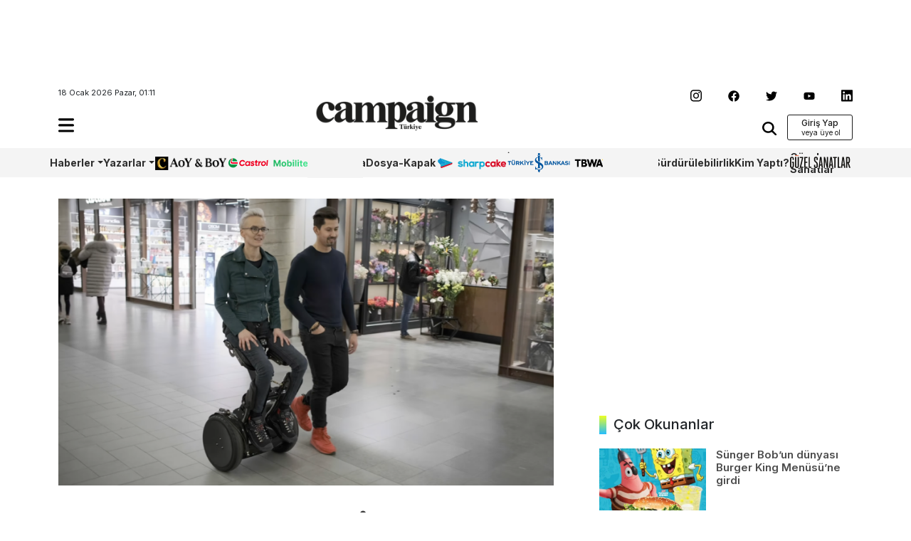

--- FILE ---
content_type: text/html; charset=UTF-8
request_url: https://www.campaigntr.com/robotik-sandalye-ile-tekerlekli-sandalye-tarih-oluyor/
body_size: 13301
content:
<!DOCTYPE html>
<html lang="tr">
<head>
	<meta name='robots' content='index, follow, max-image-preview:large, max-snippet:-1, max-video-preview:-1' />
	<style>img:is([sizes="auto" i], [sizes^="auto," i]) { contain-intrinsic-size: 3000px 1500px }</style>
	
	<!-- This site is optimized with the Yoast SEO plugin v26.7 - https://yoast.com/wordpress/plugins/seo/ -->
	<title>Robotik Sandalye İle Tekerlekli Sandalye Tarih Oluyor | Campaign Türkiye</title>
	<meta name="description" content="Robotik Tekerlekli Sandalye Yeni Dijital Özellikleri İle Eski Tekerlekli Sandalyelere veda ettiriyor." />
	<link rel="canonical" href="https://www.campaigntr.com/robotik-sandalye-ile-tekerlekli-sandalye-tarih-oluyor/" />
	<meta property="og:locale" content="tr_TR" />
	<meta property="og:type" content="article" />
	<meta property="og:title" content="Robotik Sandalye İle Tekerlekli Sandalye Tarih Oluyor | Campaign Türkiye" />
	<meta property="og:description" content="Robotik Tekerlekli Sandalye Yeni Dijital Özellikleri İle Eski Tekerlekli Sandalyelere veda ettiriyor." />
	<meta property="og:url" content="https://www.campaigntr.com/robotik-sandalye-ile-tekerlekli-sandalye-tarih-oluyor/" />
	<meta property="og:site_name" content="Campaign Türkiye" />
	<meta property="article:publisher" content="https://www.facebook.com/campaignTR" />
	<meta property="article:published_time" content="2024-01-26T00:57:18+00:00" />
	<meta property="article:modified_time" content="2024-01-29T00:57:36+00:00" />
	<meta property="og:image" content="https://www.campaigntr.com/wp-content/uploads/2024/01/robotik-sandalye_2.png" />
	<meta property="og:image:width" content="1080" />
	<meta property="og:image:height" content="674" />
	<meta property="og:image:type" content="image/png" />
	<meta name="author" content="Campaign Türkiye" />
	<meta name="twitter:card" content="summary_large_image" />
	<meta name="twitter:creator" content="@campaigntr" />
	<meta name="twitter:site" content="@campaigntr" />
	<meta name="twitter:label1" content="Yazan:" />
	<meta name="twitter:data1" content="Campaign Türkiye" />
	<meta name="twitter:label2" content="Tahmini okuma süresi" />
	<meta name="twitter:data2" content="2 dakika" />
	<script type="application/ld+json" class="yoast-schema-graph">{"@context":"https://schema.org","@graph":[{"@type":"Article","@id":"https://www.campaigntr.com/robotik-sandalye-ile-tekerlekli-sandalye-tarih-oluyor/#article","isPartOf":{"@id":"https://www.campaigntr.com/robotik-sandalye-ile-tekerlekli-sandalye-tarih-oluyor/"},"author":{"name":"Campaign Türkiye","@id":"https://www.campaigntr.com/#/schema/person/592291911d986e14c4f9464d0782275a"},"headline":"Robotik Sandalye İle Tekerlekli Sandalye Tarih Oluyor","datePublished":"2024-01-26T00:57:18+00:00","dateModified":"2024-01-29T00:57:36+00:00","mainEntityOfPage":{"@id":"https://www.campaigntr.com/robotik-sandalye-ile-tekerlekli-sandalye-tarih-oluyor/"},"wordCount":284,"commentCount":0,"publisher":{"@id":"https://www.campaigntr.com/#organization"},"image":{"@id":"https://www.campaigntr.com/robotik-sandalye-ile-tekerlekli-sandalye-tarih-oluyor/#primaryimage"},"thumbnailUrl":"https://www.campaigntr.com/wp-content/uploads/2024/01/robotik-sandalye_2.png","keywords":["kim-e","robotik sandalye","tekerlekli sandalye"],"articleSection":["Haberler"],"inLanguage":"tr","potentialAction":[{"@type":"CommentAction","name":"Comment","target":["https://www.campaigntr.com/robotik-sandalye-ile-tekerlekli-sandalye-tarih-oluyor/#respond"]}]},{"@type":"WebPage","@id":"https://www.campaigntr.com/robotik-sandalye-ile-tekerlekli-sandalye-tarih-oluyor/","url":"https://www.campaigntr.com/robotik-sandalye-ile-tekerlekli-sandalye-tarih-oluyor/","name":"Robotik Sandalye İle Tekerlekli Sandalye Tarih Oluyor | Campaign Türkiye","isPartOf":{"@id":"https://www.campaigntr.com/#website"},"primaryImageOfPage":{"@id":"https://www.campaigntr.com/robotik-sandalye-ile-tekerlekli-sandalye-tarih-oluyor/#primaryimage"},"image":{"@id":"https://www.campaigntr.com/robotik-sandalye-ile-tekerlekli-sandalye-tarih-oluyor/#primaryimage"},"thumbnailUrl":"https://www.campaigntr.com/wp-content/uploads/2024/01/robotik-sandalye_2.png","datePublished":"2024-01-26T00:57:18+00:00","dateModified":"2024-01-29T00:57:36+00:00","description":"Robotik Tekerlekli Sandalye Yeni Dijital Özellikleri İle Eski Tekerlekli Sandalyelere veda ettiriyor.","breadcrumb":{"@id":"https://www.campaigntr.com/robotik-sandalye-ile-tekerlekli-sandalye-tarih-oluyor/#breadcrumb"},"inLanguage":"tr","potentialAction":[{"@type":"ReadAction","target":["https://www.campaigntr.com/robotik-sandalye-ile-tekerlekli-sandalye-tarih-oluyor/"]}]},{"@type":"ImageObject","inLanguage":"tr","@id":"https://www.campaigntr.com/robotik-sandalye-ile-tekerlekli-sandalye-tarih-oluyor/#primaryimage","url":"https://www.campaigntr.com/wp-content/uploads/2024/01/robotik-sandalye_2.png","contentUrl":"https://www.campaigntr.com/wp-content/uploads/2024/01/robotik-sandalye_2.png","width":1080,"height":674},{"@type":"BreadcrumbList","@id":"https://www.campaigntr.com/robotik-sandalye-ile-tekerlekli-sandalye-tarih-oluyor/#breadcrumb","itemListElement":[{"@type":"ListItem","position":1,"name":"Ana sayfa","item":"https://www.campaigntr.com/"},{"@type":"ListItem","position":2,"name":"Robotik Sandalye İle Tekerlekli Sandalye Tarih Oluyor"}]},{"@type":"WebSite","@id":"https://www.campaigntr.com/#website","url":"https://www.campaigntr.com/","name":"Campaign Türkiye","description":"İletişim Dünyasının Haber Fabrikası","publisher":{"@id":"https://www.campaigntr.com/#organization"},"potentialAction":[{"@type":"SearchAction","target":{"@type":"EntryPoint","urlTemplate":"https://www.campaigntr.com/?s={search_term_string}"},"query-input":{"@type":"PropertyValueSpecification","valueRequired":true,"valueName":"search_term_string"}}],"inLanguage":"tr"},{"@type":"Organization","@id":"https://www.campaigntr.com/#organization","name":"Lift Content Factory","url":"https://www.campaigntr.com/","logo":{"@type":"ImageObject","inLanguage":"tr","@id":"https://www.campaigntr.com/#/schema/logo/image/","url":"https://www.campaigntr.com/wp-content/uploads/2017/09/campaign-logo-siyah-1.png","contentUrl":"https://www.campaigntr.com/wp-content/uploads/2017/09/campaign-logo-siyah-1.png","width":550,"height":128,"caption":"Lift Content Factory"},"image":{"@id":"https://www.campaigntr.com/#/schema/logo/image/"},"sameAs":["https://www.facebook.com/campaignTR","https://x.com/campaigntr","https://www.instagram.com/campaigntr/","https://www.youtube.com/user/CampaignTr"]},{"@type":"Person","@id":"https://www.campaigntr.com/#/schema/person/592291911d986e14c4f9464d0782275a","name":"Campaign Türkiye","image":{"@type":"ImageObject","inLanguage":"tr","@id":"https://www.campaigntr.com/#/schema/person/image/","url":"https://secure.gravatar.com/avatar/641ea3bb570aab36a967d184e2b1e942?s=96&r=g","contentUrl":"https://secure.gravatar.com/avatar/641ea3bb570aab36a967d184e2b1e942?s=96&r=g","caption":"Campaign Türkiye"},"sameAs":["http://www.campaigntr.com/"],"url":"https://www.campaigntr.com/author/yagmur/"}]}</script>
	<!-- / Yoast SEO plugin. -->


<link rel="alternate" type="application/rss+xml" title="Campaign Türkiye &raquo; akışı" href="https://www.campaigntr.com/feed/" />
<link rel="alternate" type="application/rss+xml" title="Campaign Türkiye &raquo; yorum akışı" href="https://www.campaigntr.com/comments/feed/" />
<link rel="alternate" type="application/rss+xml" title="Campaign Türkiye &raquo; Robotik Sandalye İle Tekerlekli Sandalye Tarih Oluyor yorum akışı" href="https://www.campaigntr.com/robotik-sandalye-ile-tekerlekli-sandalye-tarih-oluyor/feed/" />
<style id='classic-theme-styles-inline-css' type='text/css'>
/*! This file is auto-generated */
.wp-block-button__link{color:#fff;background-color:#32373c;border-radius:9999px;box-shadow:none;text-decoration:none;padding:calc(.667em + 2px) calc(1.333em + 2px);font-size:1.125em}.wp-block-file__button{background:#32373c;color:#fff;text-decoration:none}
</style>
<style id='global-styles-inline-css' type='text/css'>
:root{--wp--preset--aspect-ratio--square: 1;--wp--preset--aspect-ratio--4-3: 4/3;--wp--preset--aspect-ratio--3-4: 3/4;--wp--preset--aspect-ratio--3-2: 3/2;--wp--preset--aspect-ratio--2-3: 2/3;--wp--preset--aspect-ratio--16-9: 16/9;--wp--preset--aspect-ratio--9-16: 9/16;--wp--preset--color--black: #000000;--wp--preset--color--cyan-bluish-gray: #abb8c3;--wp--preset--color--white: #ffffff;--wp--preset--color--pale-pink: #f78da7;--wp--preset--color--vivid-red: #cf2e2e;--wp--preset--color--luminous-vivid-orange: #ff6900;--wp--preset--color--luminous-vivid-amber: #fcb900;--wp--preset--color--light-green-cyan: #7bdcb5;--wp--preset--color--vivid-green-cyan: #00d084;--wp--preset--color--pale-cyan-blue: #8ed1fc;--wp--preset--color--vivid-cyan-blue: #0693e3;--wp--preset--color--vivid-purple: #9b51e0;--wp--preset--gradient--vivid-cyan-blue-to-vivid-purple: linear-gradient(135deg,rgba(6,147,227,1) 0%,rgb(155,81,224) 100%);--wp--preset--gradient--light-green-cyan-to-vivid-green-cyan: linear-gradient(135deg,rgb(122,220,180) 0%,rgb(0,208,130) 100%);--wp--preset--gradient--luminous-vivid-amber-to-luminous-vivid-orange: linear-gradient(135deg,rgba(252,185,0,1) 0%,rgba(255,105,0,1) 100%);--wp--preset--gradient--luminous-vivid-orange-to-vivid-red: linear-gradient(135deg,rgba(255,105,0,1) 0%,rgb(207,46,46) 100%);--wp--preset--gradient--very-light-gray-to-cyan-bluish-gray: linear-gradient(135deg,rgb(238,238,238) 0%,rgb(169,184,195) 100%);--wp--preset--gradient--cool-to-warm-spectrum: linear-gradient(135deg,rgb(74,234,220) 0%,rgb(151,120,209) 20%,rgb(207,42,186) 40%,rgb(238,44,130) 60%,rgb(251,105,98) 80%,rgb(254,248,76) 100%);--wp--preset--gradient--blush-light-purple: linear-gradient(135deg,rgb(255,206,236) 0%,rgb(152,150,240) 100%);--wp--preset--gradient--blush-bordeaux: linear-gradient(135deg,rgb(254,205,165) 0%,rgb(254,45,45) 50%,rgb(107,0,62) 100%);--wp--preset--gradient--luminous-dusk: linear-gradient(135deg,rgb(255,203,112) 0%,rgb(199,81,192) 50%,rgb(65,88,208) 100%);--wp--preset--gradient--pale-ocean: linear-gradient(135deg,rgb(255,245,203) 0%,rgb(182,227,212) 50%,rgb(51,167,181) 100%);--wp--preset--gradient--electric-grass: linear-gradient(135deg,rgb(202,248,128) 0%,rgb(113,206,126) 100%);--wp--preset--gradient--midnight: linear-gradient(135deg,rgb(2,3,129) 0%,rgb(40,116,252) 100%);--wp--preset--font-size--small: 13px;--wp--preset--font-size--medium: 20px;--wp--preset--font-size--large: 36px;--wp--preset--font-size--x-large: 42px;--wp--preset--spacing--20: 0.44rem;--wp--preset--spacing--30: 0.67rem;--wp--preset--spacing--40: 1rem;--wp--preset--spacing--50: 1.5rem;--wp--preset--spacing--60: 2.25rem;--wp--preset--spacing--70: 3.38rem;--wp--preset--spacing--80: 5.06rem;--wp--preset--shadow--natural: 6px 6px 9px rgba(0, 0, 0, 0.2);--wp--preset--shadow--deep: 12px 12px 50px rgba(0, 0, 0, 0.4);--wp--preset--shadow--sharp: 6px 6px 0px rgba(0, 0, 0, 0.2);--wp--preset--shadow--outlined: 6px 6px 0px -3px rgba(255, 255, 255, 1), 6px 6px rgba(0, 0, 0, 1);--wp--preset--shadow--crisp: 6px 6px 0px rgba(0, 0, 0, 1);}:where(.is-layout-flex){gap: 0.5em;}:where(.is-layout-grid){gap: 0.5em;}body .is-layout-flex{display: flex;}.is-layout-flex{flex-wrap: wrap;align-items: center;}.is-layout-flex > :is(*, div){margin: 0;}body .is-layout-grid{display: grid;}.is-layout-grid > :is(*, div){margin: 0;}:where(.wp-block-columns.is-layout-flex){gap: 2em;}:where(.wp-block-columns.is-layout-grid){gap: 2em;}:where(.wp-block-post-template.is-layout-flex){gap: 1.25em;}:where(.wp-block-post-template.is-layout-grid){gap: 1.25em;}.has-black-color{color: var(--wp--preset--color--black) !important;}.has-cyan-bluish-gray-color{color: var(--wp--preset--color--cyan-bluish-gray) !important;}.has-white-color{color: var(--wp--preset--color--white) !important;}.has-pale-pink-color{color: var(--wp--preset--color--pale-pink) !important;}.has-vivid-red-color{color: var(--wp--preset--color--vivid-red) !important;}.has-luminous-vivid-orange-color{color: var(--wp--preset--color--luminous-vivid-orange) !important;}.has-luminous-vivid-amber-color{color: var(--wp--preset--color--luminous-vivid-amber) !important;}.has-light-green-cyan-color{color: var(--wp--preset--color--light-green-cyan) !important;}.has-vivid-green-cyan-color{color: var(--wp--preset--color--vivid-green-cyan) !important;}.has-pale-cyan-blue-color{color: var(--wp--preset--color--pale-cyan-blue) !important;}.has-vivid-cyan-blue-color{color: var(--wp--preset--color--vivid-cyan-blue) !important;}.has-vivid-purple-color{color: var(--wp--preset--color--vivid-purple) !important;}.has-black-background-color{background-color: var(--wp--preset--color--black) !important;}.has-cyan-bluish-gray-background-color{background-color: var(--wp--preset--color--cyan-bluish-gray) !important;}.has-white-background-color{background-color: var(--wp--preset--color--white) !important;}.has-pale-pink-background-color{background-color: var(--wp--preset--color--pale-pink) !important;}.has-vivid-red-background-color{background-color: var(--wp--preset--color--vivid-red) !important;}.has-luminous-vivid-orange-background-color{background-color: var(--wp--preset--color--luminous-vivid-orange) !important;}.has-luminous-vivid-amber-background-color{background-color: var(--wp--preset--color--luminous-vivid-amber) !important;}.has-light-green-cyan-background-color{background-color: var(--wp--preset--color--light-green-cyan) !important;}.has-vivid-green-cyan-background-color{background-color: var(--wp--preset--color--vivid-green-cyan) !important;}.has-pale-cyan-blue-background-color{background-color: var(--wp--preset--color--pale-cyan-blue) !important;}.has-vivid-cyan-blue-background-color{background-color: var(--wp--preset--color--vivid-cyan-blue) !important;}.has-vivid-purple-background-color{background-color: var(--wp--preset--color--vivid-purple) !important;}.has-black-border-color{border-color: var(--wp--preset--color--black) !important;}.has-cyan-bluish-gray-border-color{border-color: var(--wp--preset--color--cyan-bluish-gray) !important;}.has-white-border-color{border-color: var(--wp--preset--color--white) !important;}.has-pale-pink-border-color{border-color: var(--wp--preset--color--pale-pink) !important;}.has-vivid-red-border-color{border-color: var(--wp--preset--color--vivid-red) !important;}.has-luminous-vivid-orange-border-color{border-color: var(--wp--preset--color--luminous-vivid-orange) !important;}.has-luminous-vivid-amber-border-color{border-color: var(--wp--preset--color--luminous-vivid-amber) !important;}.has-light-green-cyan-border-color{border-color: var(--wp--preset--color--light-green-cyan) !important;}.has-vivid-green-cyan-border-color{border-color: var(--wp--preset--color--vivid-green-cyan) !important;}.has-pale-cyan-blue-border-color{border-color: var(--wp--preset--color--pale-cyan-blue) !important;}.has-vivid-cyan-blue-border-color{border-color: var(--wp--preset--color--vivid-cyan-blue) !important;}.has-vivid-purple-border-color{border-color: var(--wp--preset--color--vivid-purple) !important;}.has-vivid-cyan-blue-to-vivid-purple-gradient-background{background: var(--wp--preset--gradient--vivid-cyan-blue-to-vivid-purple) !important;}.has-light-green-cyan-to-vivid-green-cyan-gradient-background{background: var(--wp--preset--gradient--light-green-cyan-to-vivid-green-cyan) !important;}.has-luminous-vivid-amber-to-luminous-vivid-orange-gradient-background{background: var(--wp--preset--gradient--luminous-vivid-amber-to-luminous-vivid-orange) !important;}.has-luminous-vivid-orange-to-vivid-red-gradient-background{background: var(--wp--preset--gradient--luminous-vivid-orange-to-vivid-red) !important;}.has-very-light-gray-to-cyan-bluish-gray-gradient-background{background: var(--wp--preset--gradient--very-light-gray-to-cyan-bluish-gray) !important;}.has-cool-to-warm-spectrum-gradient-background{background: var(--wp--preset--gradient--cool-to-warm-spectrum) !important;}.has-blush-light-purple-gradient-background{background: var(--wp--preset--gradient--blush-light-purple) !important;}.has-blush-bordeaux-gradient-background{background: var(--wp--preset--gradient--blush-bordeaux) !important;}.has-luminous-dusk-gradient-background{background: var(--wp--preset--gradient--luminous-dusk) !important;}.has-pale-ocean-gradient-background{background: var(--wp--preset--gradient--pale-ocean) !important;}.has-electric-grass-gradient-background{background: var(--wp--preset--gradient--electric-grass) !important;}.has-midnight-gradient-background{background: var(--wp--preset--gradient--midnight) !important;}.has-small-font-size{font-size: var(--wp--preset--font-size--small) !important;}.has-medium-font-size{font-size: var(--wp--preset--font-size--medium) !important;}.has-large-font-size{font-size: var(--wp--preset--font-size--large) !important;}.has-x-large-font-size{font-size: var(--wp--preset--font-size--x-large) !important;}
:where(.wp-block-post-template.is-layout-flex){gap: 1.25em;}:where(.wp-block-post-template.is-layout-grid){gap: 1.25em;}
:where(.wp-block-columns.is-layout-flex){gap: 2em;}:where(.wp-block-columns.is-layout-grid){gap: 2em;}
:root :where(.wp-block-pullquote){font-size: 1.5em;line-height: 1.6;}
</style>
<style id='woocommerce-inline-inline-css' type='text/css'>
.woocommerce form .form-row .required { visibility: visible; }
</style>
<link rel='stylesheet' id='wpo_min-header-0-css' href='https://www.campaigntr.com/wp-content/cache/wpo-minify/1766066568/assets/wpo-minify-header-4de6219a.min.css' type='text/css' media='all' />
<link rel='stylesheet' id='wpo_min-header-1-css' href='https://www.campaigntr.com/wp-content/cache/wpo-minify/1766066568/assets/wpo-minify-header-eec91417.min.css' type='text/css' media='only screen and (max-width: 768px)' />
<link rel='stylesheet' id='wpo_min-header-2-css' href='https://www.campaigntr.com/wp-content/cache/wpo-minify/1766066568/assets/wpo-minify-header-e0fc19b4.min.css' type='text/css' media='all' />
<script type="text/javascript" id="wpo_min-header-0-js" data-src="https://www.campaigntr.com/wp-content/cache/wpo-minify/1766066568/assets/wpo-minify-header-7b050e45.min.js"></script>
<script type="text/plain" id="wpo_min-header-1-js-extra" data-type="text/javascript">
/* <![CDATA[ */
var woocommerce_params = {"ajax_url":"\/wp-admin\/admin-ajax.php","wc_ajax_url":"\/?wc-ajax=%%endpoint%%","i18n_password_show":"\u015eifreyi g\u00f6ster","i18n_password_hide":"\u015eifreyi gizle"};
/* ]]> */
</script>
<script type="text/javascript" id="wpo_min-header-1-js" defer="defer" data-wp-strategy="defer" data-src="https://www.campaigntr.com/wp-content/cache/wpo-minify/1766066568/assets/wpo-minify-header-5f782698.min.js"></script>
<link rel="https://api.w.org/" href="https://www.campaigntr.com/wp-json/" /><link rel="alternate" title="JSON" type="application/json" href="https://www.campaigntr.com/wp-json/wp/v2/posts/293813" /><link rel="EditURI" type="application/rsd+xml" title="RSD" href="https://www.campaigntr.com/xmlrpc.php?rsd" />
<meta name="generator" content="WordPress 6.7.4" />
<meta name="generator" content="WooCommerce 10.3.7" />
<link rel='shortlink' href='https://www.campaigntr.com/?p=293813' />
<link rel="alternate" title="oEmbed (JSON)" type="application/json+oembed" href="https://www.campaigntr.com/wp-json/oembed/1.0/embed?url=https%3A%2F%2Fwww.campaigntr.com%2Frobotik-sandalye-ile-tekerlekli-sandalye-tarih-oluyor%2F" />
<link rel="alternate" title="oEmbed (XML)" type="text/xml+oembed" href="https://www.campaigntr.com/wp-json/oembed/1.0/embed?url=https%3A%2F%2Fwww.campaigntr.com%2Frobotik-sandalye-ile-tekerlekli-sandalye-tarih-oluyor%2F&#038;format=xml" />
	<noscript><style>.woocommerce-product-gallery{ opacity: 1 !important; }</style></noscript>
	<link rel="icon" href="https://www.campaigntr.com/wp-content/uploads/2023/01/cropped-campaign-black-logo-32x32.png" sizes="32x32" />
<link rel="icon" href="https://www.campaigntr.com/wp-content/uploads/2023/01/cropped-campaign-black-logo-192x192.png" sizes="192x192" />
<link rel="apple-touch-icon" href="https://www.campaigntr.com/wp-content/uploads/2023/01/cropped-campaign-black-logo-180x180.png" />
<meta name="msapplication-TileImage" content="https://www.campaigntr.com/wp-content/uploads/2023/01/cropped-campaign-black-logo-270x270.png" />
	<meta charset="UTF-8">
	<meta name="viewport" content="width=device-width, initial-scale=1.0">
	<link href="https://www.campaigntr.com/wp-content/themes/campaigntr/assets/css/bootstrap.min.css" rel="stylesheet">
	<link rel="stylesheet" href="https://www.campaigntr.com/wp-content/themes/campaigntr/assets/css/slick.css">
	<link rel="stylesheet" href="https://www.campaigntr.com/wp-content/themes/campaigntr/assets/css/responsive.css">
	<link rel="stylesheet" href="https://www.campaigntr.com/wp-content/themes/campaigntr/assets/css/timeline.css">
	<link rel="stylesheet" href="https://www.campaigntr.com/wp-content/themes/campaigntr/assets/css/style.css?v=3380003695">
	<link rel="preconnect" href="https://fonts.googleapis.com">
	<link rel="preconnect" href="https://fonts.gstatic.com" crossorigin>
	<link href="https://fonts.googleapis.com/css2?family=Inter:wght@400;500;600;700&display=swap"
		  rel="stylesheet">
	<!-- Google tag (gtag.js) -->
	<script async="" data-src="https://www.googletagmanager.com/gtag/js?id=UA-27523611-1"></script>
	<script data-type="text/javascript" type="text/plain">
		window.dataLayer = window.dataLayer || [];
		function gtag(){dataLayer.push(arguments);}
		gtag('js', new Date());

		gtag('config', 'UA-27523611-1');
	</script>
	<script async="" data-src="https://securepubads.g.doubleclick.net/tag/js/gpt.js"></script>
	<script data-type="text/javascript" type="text/plain">
		window.googletag = window.googletag || {cmd: []};
		googletag.cmd.push(function() {
			googletag.defineSlot('/110962015/ctr_page_y1_728x90', [728, 90], 'div-gpt-ad-1672864491595-0').addService(googletag.pubads());
			googletag.defineSlot('/110962015/ctr_main_k2_300x250', [300, 250], 'div-gpt-ad-1672864379582-0').addService(googletag.pubads());
			googletag.defineSlot('/110962015/ctr_main_k1_250x250', [250, 250], 'div-gpt-ad-1672864309770-0').addService(googletag.pubads());
			googletag.defineSlot('/110962015/ctr_main_my1_336x280', [336, 280], 'div-gpt-ad-1672864583869-0').addService(googletag.pubads());
			googletag.defineSlot('/110962015/ctr_amp_down_320x50', [320, 50], 'div-gpt-ad-1672996287964-0').addService(googletag.pubads());
    googletag.pubads().enableSingleRequest();
    googletag.enableServices();
			googletag.pubads().enableSingleRequest();
			googletag.enableServices();
		});
	</script>
<!-- Google tag (gtag.js) -->
<script async="" data-src="https://www.googletagmanager.com/gtag/js?id=G-9CCLM2H2RW"></script>
<script data-type="text/javascript" type="text/plain">
  window.dataLayer = window.dataLayer || [];
  function gtag(){dataLayer.push(arguments);}
  gtag('js', new Date());

  gtag('config', 'G-9CCLM2H2RW');
</script>	
</head>
<body class="post-template-default single single-post postid-293813 single-format-standard theme-campaigntr woocommerce-no-js">



<div class="container">
	<div class="leaderboard">
		<div class="leaderboard-main text-center">
						<!-- /110962015/ctr_page_y1_728x90 -->
			<div id='div-gpt-ad-1672864491595-0' style='min-width: 728px; min-height: 90px;'>
				<script data-type="text/javascript" type="text/plain">
					googletag.cmd.push(function() { googletag.display('div-gpt-ad-1672864491595-0'); });
				</script>
			</div>		
			
						
		</div>
	</div>
	<header class="header-container container-area">
		<div class="header-left">
			<span class="time">18 Ocak 2026 Pazar, 01:11</span>
			<div class="hamburger-icon navbar navbar-expand-lg container-area">
				<div class="navbar-main">
					<ul class="navbar-nav my-2 my-lg-0 navbar-nav-scroll">
						<li class="nav-item dropdown">
							<a class="nav-link" href="#" role="button" data-bs-toggle="dropdown" aria-expanded="false" data-bs-auto-close="outside">
								<img src="https://www.campaigntr.com/wp-content/themes/campaigntr/assets/icons/hamburger.svg" width="22" alt="hamburger-logo"/>
							</a>
							<ul class="dropdown-menu fixed-menu">
								<div class="hamburger-logo">
									<img src="https://www.campaigntr.com/wp-content/themes/campaigntr/assets/img/beyaz-Logo.svg" width="128" alt=""/>
									
									 <button type="button" class="btn close-hamburger"><img src="https://www.campaigntr.com/wp-content/themes/campaigntr/assets/icons/close.svg" width="18" alt=""/></button>
								</div>

								<li>
									<span class="dropdown-item-primer">Kategoriler <imgsrc="icons/arrow-down.svg" width="16" alt=""/> </span></li>
								
								<li id="menu-item-286056" class="menu-item menu-item-type-custom menu-item-object-custom menu-item-has-children menu-item-286056"><a href="#" class="dropdown-item">Haberler</a>
<ul class="sub-menu">
	<li id="menu-item-284936" class="menu-item menu-item-type-taxonomy menu-item-object-category menu-item-284936"><a href="https://www.campaigntr.com/category/kampanyalar/turkiye/" class="dropdown-item">Türkiye</a></li>
	<li id="menu-item-284937" class="menu-item menu-item-type-taxonomy menu-item-object-category menu-item-284937"><a href="https://www.campaigntr.com/category/kampanyalar/global/" class="dropdown-item">Global</a></li>
</ul>
</li>
<li id="menu-item-286047" class="menu-item menu-item-type-custom menu-item-object-custom menu-item-has-children menu-item-286047"><a href="#" class="dropdown-item">Kampanyalar</a>
<ul class="sub-menu">
	<li id="menu-item-284938" class="menu-item menu-item-type-taxonomy menu-item-object-category menu-item-284938"><a href="https://www.campaigntr.com/category/kampanyalar/kampanya-oykusu-kampanyalar/" class="dropdown-item">Kampanya Öyküsü</a></li>
</ul>
</li>
<li id="menu-item-283641" class="menu-item menu-item-type-custom menu-item-object-custom menu-item-283641"><a href="https://year.campaigntr.com" class="dropdown-item">Aoy/BoY</a></li>
<li id="menu-item-283357" class="menu-item menu-item-type-taxonomy menu-item-object-category menu-item-283357"><a href="https://www.campaigntr.com/category/sharpcake/" class="dropdown-item">Sharpcake</a></li>
<li id="menu-item-295164" class="menu-item menu-item-type-taxonomy menu-item-object-category menu-item-295164"><a href="https://www.campaigntr.com/category/gaming/" class="dropdown-item">Gaming</a></li>
<li id="menu-item-296365" class="menu-item menu-item-type-taxonomy menu-item-object-category menu-item-296365"><a href="https://www.campaigntr.com/category/is-bankasi-100-yil/" class="dropdown-item">İş Bankası 100.Yıl</a></li>
<li id="menu-item-299457" class="menu-item menu-item-type-taxonomy menu-item-object-category menu-item-299457"><a href="https://www.campaigntr.com/category/wpp-media/" class="dropdown-item">WPP Media</a></li>
<li id="menu-item-283359" class="menu-item menu-item-type-taxonomy menu-item-object-category menu-item-283359"><a href="https://www.campaigntr.com/category/yapi-kredi-surdurulebilirlik/" class="dropdown-item">Sürdürülebilirlik</a></li>
<li id="menu-item-303605" class="menu-item menu-item-type-taxonomy menu-item-object-category menu-item-303605"><a href="https://www.campaigntr.com/category/tbwa/" class="dropdown-item">TBWA</a></li>
<li id="menu-item-296390" class="menu-item menu-item-type-taxonomy menu-item-object-category menu-item-296390"><a href="https://www.campaigntr.com/category/kim-yapti/" class="dropdown-item">Kim Yaptı?</a></li>
<li id="menu-item-291838" class="menu-item menu-item-type-taxonomy menu-item-object-category menu-item-291838"><a href="https://www.campaigntr.com/category/29-ekim/" class="dropdown-item">29 Ekim</a></li>
<li id="menu-item-283921" class="menu-item menu-item-type-taxonomy menu-item-object-category menu-item-283921"><a href="https://www.campaigntr.com/category/kampanyalar/global/" class="dropdown-item">Global</a></li>
<li id="menu-item-284329" class="menu-item menu-item-type-taxonomy menu-item-object-category menu-item-284329"><a href="https://www.campaigntr.com/category/trend/" class="dropdown-item">Trend</a></li>
<li id="menu-item-294506" class="menu-item menu-item-type-taxonomy menu-item-object-category menu-item-294506"><a href="https://www.campaigntr.com/category/castrol/" class="dropdown-item">Castrol</a></li>
<li id="menu-item-303557" class="menu-item menu-item-type-taxonomy menu-item-object-category menu-item-303557"><a href="https://www.campaigntr.com/category/guzel-sanatlar/" class="dropdown-item">Güzel Sanatlar</a></li>
<li id="menu-item-295362" class="menu-item menu-item-type-taxonomy menu-item-object-category menu-item-295362"><a href="https://www.campaigntr.com/category/happytizer/" class="dropdown-item">Happytizer</a></li>
<li id="menu-item-284333" class="menu-item menu-item-type-taxonomy menu-item-object-category menu-item-284333"><a href="https://www.campaigntr.com/category/perspektif/the-cars/" class="dropdown-item">The Cars</a></li>
<li id="menu-item-290492" class="menu-item menu-item-type-taxonomy menu-item-object-category menu-item-290492"><a href="https://www.campaigntr.com/category/perspektif/the-e-cars/" class="dropdown-item">The E Cars</a></li>
<li id="menu-item-302447" class="menu-item menu-item-type-taxonomy menu-item-object-category menu-item-302447"><a href="https://www.campaigntr.com/category/oneingage/" class="dropdown-item">OneIngage</a></li>
<li id="menu-item-309933" class="menu-item menu-item-type-taxonomy menu-item-object-category menu-item-309933"><a href="https://www.campaigntr.com/category/sports-marketing/" class="dropdown-item">Sports Marketing</a></li>
<li id="menu-item-303604" class="menu-item menu-item-type-taxonomy menu-item-object-category menu-item-303604"><a href="https://www.campaigntr.com/category/growity/" class="dropdown-item">Growity</a></li>
<li id="menu-item-300593" class="menu-item menu-item-type-taxonomy menu-item-object-category menu-item-300593"><a href="https://www.campaigntr.com/category/perspektif/" class="dropdown-item">Perspektif</a></li>
<li id="menu-item-284334" class="menu-item menu-item-type-taxonomy menu-item-object-category menu-item-284334"><a href="https://www.campaigntr.com/category/dosya/" class="dropdown-item">Dosya</a></li>
<li id="menu-item-284335" class="menu-item menu-item-type-taxonomy menu-item-object-category menu-item-284335"><a href="https://www.campaigntr.com/category/yazarlar/dernek/outdoor/" class="dropdown-item">Outdoor</a></li>
<li id="menu-item-286054" class="menu-item menu-item-type-custom menu-item-object-custom menu-item-has-children menu-item-286054"><a href="#" class="dropdown-item">Sektör</a>
<ul class="sub-menu">
	<li id="menu-item-284831" class="menu-item menu-item-type-taxonomy menu-item-object-category menu-item-284831"><a href="https://www.campaigntr.com/category/sektor/bulten/" class="dropdown-item">Bülten</a></li>
	<li id="menu-item-284832" class="menu-item menu-item-type-taxonomy menu-item-object-category menu-item-284832"><a href="https://www.campaigntr.com/category/sektor/atamalar/" class="dropdown-item">Atamalar</a></li>
</ul>
</li>
<li id="menu-item-286055" class="menu-item menu-item-type-custom menu-item-object-custom menu-item-has-children menu-item-286055"><a href="#" class="dropdown-item">Akıllı Çözümler</a>
<ul class="sub-menu">
	<li id="menu-item-286667" class="menu-item menu-item-type-taxonomy menu-item-object-category menu-item-286667"><a href="https://www.campaigntr.com/category/akilli-cozumler-platformu/yarinlar-icin-bugunden/" class="dropdown-item">Yarınlar için Bugünden</a></li>
	<li id="menu-item-284940" class="menu-item menu-item-type-taxonomy menu-item-object-category menu-item-284940"><a href="https://www.campaigntr.com/category/akilli-cozumler-platformu/groupm-turkiye-covid19-arastirmasi/" class="dropdown-item">GroupM Türkiye COVID-19 Araştırması</a></li>
	<li id="menu-item-284939" class="menu-item menu-item-type-taxonomy menu-item-object-category menu-item-284939"><a href="https://www.campaigntr.com/category/akilli-cozumler-platformu/akilli-cozumler-platformu-ciktilari-serisi/" class="dropdown-item">Akıllı Çözümler Platformu Çıktıları Serisi</a></li>
</ul>
</li>
<li id="menu-item-286057" class="menu-item menu-item-type-custom menu-item-object-custom menu-item-has-children menu-item-286057"><a href="#" class="dropdown-item">Etkinlikler</a>
<ul class="sub-menu">
	<li id="menu-item-295895" class="menu-item menu-item-type-taxonomy menu-item-object-category menu-item-295895"><a href="https://www.campaigntr.com/category/groupm-turkiye-cookieless-world/" class="dropdown-item">GroupM Türkiye &#8211; Cookieless World</a></li>
	<li id="menu-item-291877" class="menu-item menu-item-type-taxonomy menu-item-object-category menu-item-291877"><a href="https://www.campaigntr.com/category/marka2023/" class="dropdown-item">Marka2023</a></li>
	<li id="menu-item-290984" class="menu-item menu-item-type-taxonomy menu-item-object-category menu-item-290984"><a href="https://www.campaigntr.com/category/gelecek-yuzyila-bakis-konferansi/" class="dropdown-item">Gelecek Yüzyıla Bakış Konferansı</a></li>
	<li id="menu-item-284981" class="menu-item menu-item-type-taxonomy menu-item-object-category menu-item-284981"><a href="https://www.campaigntr.com/category/marka2022/" class="dropdown-item">Marka2022</a></li>
	<li id="menu-item-284982" class="menu-item menu-item-type-taxonomy menu-item-object-category menu-item-284982"><a href="https://www.campaigntr.com/category/etkinlikler/tiktok-open-day/" class="dropdown-item">TikTok Open Day Türkiye</a></li>
	<li id="menu-item-284990" class="menu-item menu-item-type-taxonomy menu-item-object-category menu-item-284990"><a href="https://www.campaigntr.com/category/etkinlikler/acis2019/" class="dropdown-item">ACIS2019</a></li>
	<li id="menu-item-284984" class="menu-item menu-item-type-taxonomy menu-item-object-category menu-item-284984"><a href="https://www.campaigntr.com/category/etkinlikler/marka-konferansi-2019/" class="dropdown-item">Marka Konferansı 2019</a></li>
	<li id="menu-item-284986" class="menu-item menu-item-type-taxonomy menu-item-object-category menu-item-284986"><a href="https://www.campaigntr.com/category/etkinlikler/sosyal-fayda-zirvesi-2019/" class="dropdown-item">Sosyal Fayda Zirvesi 2019</a></li>
	<li id="menu-item-284983" class="menu-item menu-item-type-taxonomy menu-item-object-category menu-item-284983"><a href="https://www.campaigntr.com/category/etkinlikler/marka-konferansi-2018/" class="dropdown-item">Marka Konferansı 2018</a></li>
	<li id="menu-item-284985" class="menu-item menu-item-type-taxonomy menu-item-object-category menu-item-284985"><a href="https://www.campaigntr.com/category/etkinlikler/sosyal-fayda-zirvesi-2018/" class="dropdown-item">Sosyal Fayda Zirvesi 2018</a></li>
	<li id="menu-item-284987" class="menu-item menu-item-type-taxonomy menu-item-object-category menu-item-284987"><a href="https://www.campaigntr.com/category/etkinlikler/wpp-cofuture-stream/" class="dropdown-item">WPP CoFuture Stream</a></li>
	<li id="menu-item-284988" class="menu-item menu-item-type-taxonomy menu-item-object-category menu-item-284988"><a href="https://www.campaigntr.com/category/wppcofuture/" class="dropdown-item">WPPCOfuture</a></li>
	<li id="menu-item-284989" class="menu-item menu-item-type-taxonomy menu-item-object-category menu-item-284989"><a href="https://www.campaigntr.com/category/turkcell-teknoloji-zirvesi-2018/" class="dropdown-item">Turkcell Teknoloji Zirvesi 2018</a></li>
</ul>
</li>
<li id="menu-item-296067" class="menu-item menu-item-type-taxonomy menu-item-object-category menu-item-296067"><a href="https://www.campaigntr.com/category/the-masters/" class="dropdown-item">The Masters</a></li>
<li id="menu-item-286251" class="menu-item menu-item-type-taxonomy menu-item-object-category menu-item-286251"><a href="https://www.campaigntr.com/category/promoted/" class="dropdown-item">Promoted</a></li>
<li id="menu-item-290771" class="menu-item menu-item-type-taxonomy menu-item-object-category menu-item-290771"><a href="https://www.campaigntr.com/category/opet-kss/" class="dropdown-item">Opet KSS</a></li>
<li id="menu-item-295255" class="menu-item menu-item-type-custom menu-item-object-custom menu-item-295255"><a href="https://www.campaigntr.com/journal_archive/?years=2012" class="dropdown-item">Arşiv</a></li>
<li id="menu-item-295225" class="menu-item menu-item-type-taxonomy menu-item-object-category menu-item-295225"><a href="https://www.campaigntr.com/category/perspektif/campaign-talks/" class="dropdown-item">Campaign Talks</a></li>
								
								
								

								
								<li id="menu-item-284319" class="menu-item menu-item-type-post_type menu-item-object-page menu-item-284319"><a href="https://www.campaigntr.com/hakkimizda/" class="dropdown-item-primer"><hr class="dropdown-divider">Hakkımızda</a></li>
<li id="menu-item-284321" class="menu-item menu-item-type-post_type menu-item-object-page menu-item-284321"><a href="https://www.campaigntr.com/iletisim/" class="dropdown-item-primer"><hr class="dropdown-divider">İletişim</a></li>
<li id="menu-item-285260" class="menu-item menu-item-type-post_type menu-item-object-page menu-item-285260"><a href="https://www.campaigntr.com/reklam_media/" class="dropdown-item-primer"><hr class="dropdown-divider">Reklam</a></li>
<li id="menu-item-284320" class="menu-item menu-item-type-post_type menu-item-object-page menu-item-284320"><a href="https://www.campaigntr.com/kunye/" class="dropdown-item-primer"><hr class="dropdown-divider">Künye</a></li>
								
								<li class="social-li mb-3">
									<hr class="dropdown-divider">
									<ul class="social-icon-ul-nav">
										<li class="social-icon-li">
											<a href="https://www.instagram.com/campaigntr/" target="_blank"><img src="https://www.campaigntr.com/wp-content/themes/campaigntr/assets/icons/instagram-logo.svg" alt="instagram"/></a>
										</li>
										<li class="social-icon-li">
											<a href="https://www.facebook.com/campaignTR" target="_blank"><img src="https://www.campaigntr.com/wp-content/themes/campaigntr/assets/icons/facebook-icon.svg" alt="facebook"/></a>
										</li>
										<li class="social-icon-li">
											<a href="https://twitter.com/campaigntr" target="_blank"><img src="https://www.campaigntr.com/wp-content/themes/campaigntr/assets/icons/twitter-icon.svg" alt="twitter"/></a>
										</li>
										<li class="social-icon-li">
											<a href="https://www.youtube.com/@CampaignTr" target="_blank"><img src="https://www.campaigntr.com/wp-content/themes/campaigntr/assets/icons/youtube-icon.svg" alt="youtube"/></a>
										</li>
										<li class="social-icon-li">
											<a href="https://www.linkedin.com/company/campaigntr/" target="_blank"><img src="https://www.campaigntr.com/wp-content/themes/campaigntr/assets/icons/linkedin-icon.svg" alt="linkedin"/></a>
										</li>
									</ul>
								</li>
							</ul>
						</li>
					</ul>
				</div>
			</div>
		</div>
		<div class="logo">
			<a href="https://www.campaigntr.com/"><img src="https://www.campaigntr.com/wp-content/themes/campaigntr/assets/img/campaign-logo-siyah-1.png" alt="campaign-logo" width="234.61"/></a>
		</div>
		<div class="header-right">
			<div class="social-icon">
				<ul class="social-icon-ul">
					<li class="social-icon-li">
						<a target="_blank" href="https://www.instagram.com/campaigntr/">
							<img src="https://www.campaigntr.com/wp-content/themes/campaigntr/assets/icons/instagram-logo.svg"
								 alt="instagram"/>
						</a>
					</li>
					<li class="social-icon-li">
						<a target="_blank" href="https://www.facebook.com/campaignTR">
							<img src="https://www.campaigntr.com/wp-content/themes/campaigntr/assets/icons/facebook-icon.svg" alt="facebook"/>
						</a>
					</li>
					<li class="social-icon-li">
						<a target="_blank" href="https://twitter.com/campaigntr">
							<img src="https://www.campaigntr.com/wp-content/themes/campaigntr/assets/icons/twitter-icon.svg" alt="twitter"/>
						</a>
					</li>
					<li class="social-icon-li">
						<a target="_blank" href="https://www.youtube.com/@CampaignTr">
							<img src="https://www.campaigntr.com/wp-content/themes/campaigntr/assets/icons/youtube-icon.svg" alt="youtube"/>
						</a>
					</li>
					<li class="social-icon-li">
						<a target="_blank" href="https://www.linkedin.com/company/campaigntr/">
							<img src="https://www.campaigntr.com/wp-content/themes/campaigntr/assets/icons/linkedin-icon.svg" alt="linkedin"/>
						</a>
					</li>
				</ul>
			</div>
			<div class="account">
				
				<ul>
					 
					<li>
						<a href="https://www.campaigntr.com/arama/"><img src="https://www.campaigntr.com/wp-content/themes/campaigntr/assets/icons/search-icon.svg" width="19.5" alt=""/></a>
					</li>
																			<!--<li>
								<a href="https://www.campaigntr.com/subscription/" class="home-subs">Abone Ol</a>
							</li>-->
											
							<li>
								<a class="nav-login" href="https://www.campaigntr.com/account/">Giriş Yap</a>
							</li>
									</ul>
			</div>
		</div>
	</header>
</div>


<div class="container-main main-navigation">
	<div class="full-background ">
		<nav class="container navbar navbar-expand-lg container-area">
			<div class="navbar-main">
				<ul class="navbar-nav my-2 my-lg-0 navbar-nav-scroll">	
					<ul id="menu-ana-menu" class="navbar-nav"><li itemscope="itemscope" itemtype="https://www.schema.org/SiteNavigationElement" id="menu-item-286042" class="menu-item menu-item-type-taxonomy menu-item-object-category current-post-ancestor current-menu-parent current-post-parent menu-item-has-children dropdown active menu-item-286042 nav-item"><a title="Haberler" href="#" aria-haspopup="true" aria-expanded="false" class="dropdown-toggle nav-link" id="menu-item-dropdown-286042" data-bs-toggle="dropdown">Haberler</a>
<ul class="dropdown-menu" aria-labelledby="menu-item-dropdown-286042" role="menu">
	<li itemscope="itemscope" itemtype="https://www.schema.org/SiteNavigationElement" id="menu-item-284780" class="menu-item menu-item-type-taxonomy menu-item-object-category menu-item-284780 nav-item"><a title="Türkiye" href="https://www.campaigntr.com/category/kampanyalar/turkiye/" class="dropdown-item">Türkiye</a></li>
	<li itemscope="itemscope" itemtype="https://www.schema.org/SiteNavigationElement" id="menu-item-284779" class="menu-item menu-item-type-taxonomy menu-item-object-category menu-item-284779 nav-item"><a title="Global" href="https://www.campaigntr.com/category/kampanyalar/global/" class="dropdown-item">Global</a></li>
</ul>
</li>
<li itemscope="itemscope" itemtype="https://www.schema.org/SiteNavigationElement" id="menu-item-151454" class="menu-item menu-item-type-taxonomy menu-item-object-category menu-item-has-children dropdown menu-item-151454 nav-item"><a title="Yazarlar" href="#" aria-haspopup="true" aria-expanded="false" class="dropdown-toggle nav-link" id="menu-item-dropdown-151454" data-bs-toggle="dropdown">Yazarlar</a>
<ul class="dropdown-menu" aria-labelledby="menu-item-dropdown-151454" role="menu">
	<li itemscope="itemscope" itemtype="https://www.schema.org/SiteNavigationElement" id="menu-item-151451" class="menu-item menu-item-type-taxonomy menu-item-object-category menu-item-151451 nav-item"><a title="Blog" href="https://www.campaigntr.com/category/yazarlar/blog-2/" class="dropdown-item">Blog</a></li>
	<li itemscope="itemscope" itemtype="https://www.schema.org/SiteNavigationElement" id="menu-item-151455" class="menu-item menu-item-type-taxonomy menu-item-object-category menu-item-151455 nav-item"><a title="Konuk Yazarlar" href="https://www.campaigntr.com/category/yazarlar/konuk-yazarlar/" class="dropdown-item">Konuk Yazarlar</a></li>
	<li itemscope="itemscope" itemtype="https://www.schema.org/SiteNavigationElement" id="menu-item-162095" class="menu-item menu-item-type-taxonomy menu-item-object-category menu-item-162095 nav-item"><a title="Köşe Yazarları" href="https://www.campaigntr.com/category/yazarlar/kose-yazarlari/" class="dropdown-item">Köşe Yazarları</a></li>
	<li itemscope="itemscope" itemtype="https://www.schema.org/SiteNavigationElement" id="menu-item-161028" class="menu-item menu-item-type-taxonomy menu-item-object-category dropdown menu-item-161028 nav-item"><a title="Dernek" href="https://www.campaigntr.com/category/yazarlar/dernek/" class="dropdown-item">Dernek</a></li>
</ul>
</li>
<li itemscope="itemscope" itemtype="https://www.schema.org/SiteNavigationElement" id="menu-item-308525" class="menu-item menu-item-type-custom menu-item-object-custom menu-item-308525 nav-item"><a title="AoY/BoY" href="https://year.campaigntr.com" class="nav-link">AoY/BoY</a></li>
<li itemscope="itemscope" itemtype="https://www.schema.org/SiteNavigationElement" id="menu-item-294494" class="castrol-menu menu-item menu-item-type-taxonomy menu-item-object-category menu-item-294494 nav-item"><a title="Castrol" href="https://www.campaigntr.com/category/castrol/" class="nav-link">Castrol</a></li>
<li itemscope="itemscope" itemtype="https://www.schema.org/SiteNavigationElement" id="menu-item-299455" class="menu-item menu-item-type-taxonomy menu-item-object-category menu-item-299455 nav-item"><a title="WPP Media" href="https://www.campaigntr.com/category/wpp-media/" class="nav-link">WPP Media</a></li>
<li itemscope="itemscope" itemtype="https://www.schema.org/SiteNavigationElement" id="menu-item-247727" class="menu-item menu-item-type-taxonomy menu-item-object-category menu-item-247727 nav-item"><a title="Dosya-Kapak" href="https://www.campaigntr.com/category/dosya/" class="nav-link">Dosya-Kapak</a></li>
<li itemscope="itemscope" itemtype="https://www.schema.org/SiteNavigationElement" id="menu-item-283341" class="sharpcake-menu menu-item menu-item-type-taxonomy menu-item-object-category menu-item-283341 nav-item"><a title="Sharpcake" href="https://www.campaigntr.com/category/sharpcake/" class="nav-link">Sharpcake</a></li>
<li itemscope="itemscope" itemtype="https://www.schema.org/SiteNavigationElement" id="menu-item-296366" class="isbankasi-menu menu-item menu-item-type-taxonomy menu-item-object-category menu-item-296366 nav-item"><a title="İş Bankası 100.Yıl" href="https://www.campaigntr.com/category/is-bankasi-100-yil/" class="nav-link">İş Bankası 100.Yıl</a></li>
<li itemscope="itemscope" itemtype="https://www.schema.org/SiteNavigationElement" id="menu-item-303603" class="tbwa-mainmenu menu-item menu-item-type-taxonomy menu-item-object-category menu-item-303603 nav-item"><a title="TBWA" href="https://www.campaigntr.com/category/tbwa/" class="nav-link">TBWA</a></li>
<li itemscope="itemscope" itemtype="https://www.schema.org/SiteNavigationElement" id="menu-item-302647" class="ingage-menu menu-item menu-item-type-taxonomy menu-item-object-category menu-item-302647 nav-item"><a title="OneIngage" href="https://www.campaigntr.com/category/oneingage/" class="nav-link">OneIngage</a></li>
<li itemscope="itemscope" itemtype="https://www.schema.org/SiteNavigationElement" id="menu-item-283785" class="menu-item menu-item-type-taxonomy menu-item-object-category menu-item-283785 nav-item"><a title="Sürdürülebilirlik" href="https://www.campaigntr.com/category/yapi-kredi-surdurulebilirlik/" class="nav-link">Sürdürülebilirlik</a></li>
<li itemscope="itemscope" itemtype="https://www.schema.org/SiteNavigationElement" id="menu-item-296389" class="menu-item menu-item-type-taxonomy menu-item-object-category menu-item-296389 nav-item"><a title="Kim Yaptı?" href="https://www.campaigntr.com/category/kim-yapti/" class="nav-link">Kim Yaptı?</a></li>
<li itemscope="itemscope" itemtype="https://www.schema.org/SiteNavigationElement" id="menu-item-304643" class="guzelsanatlar-menu menu-item menu-item-type-taxonomy menu-item-object-category menu-item-304643 nav-item"><a title="Güzel Sanatlar" href="https://www.campaigntr.com/category/guzel-sanatlar/" class="nav-link">Güzel Sanatlar</a></li>
</ul>				</ul>
			</div>
		</nav>
	</div>
</div>

<div class="campaign-site">



<div class="container">
	<div class="row">
		<div class="col-md-8">
			<section>
				<img width="816" height="473" src="https://www.campaigntr.com/wp-content/uploads/2024/01/robotik-sandalye_2-816x473.png" class="detail-primer-img detail-width-default  wp-post-image" alt="artwork" decoding="async" fetchpriority="high" srcset="https://www.campaigntr.com/wp-content/uploads/2024/01/robotik-sandalye_2-816x473.png 816w, https://www.campaigntr.com/wp-content/uploads/2024/01/robotik-sandalye_2-373x216.png 373w" sizes="(max-width: 816px) 100vw, 816px" />				<div class="detail-content detail-width-default">
					<div class="detail-content-main">
						<h1>Robotik Sandalye İle Tekerlekli Sandalye Tarih Oluyor</h1>
						<div class="detail-primer-icons">
							<p class="detail-primer-item"><img src="https://www.campaigntr.com/wp-content/themes/campaigntr/assets/icons/clock-icon.svg"/> 2 yıl önce </p>
							<p class="detail-primer-item border-0"><img class="detail-primer-icon" src="https://www.campaigntr.com/wp-content/themes/campaigntr/assets/icons/comment-icon.svg"/> 0 </p>

						</div>
						<div class="detail-primer-content">
														<h2>Robotik Tekerlekli Sandalye Yeni Dijital Özellikleri İle Eski Tekerlekli Sandalyelere veda ettiriyor.</h2>
															
							<div class="comments-account">
								<p>İçeriğin devamını okuyabilmek için <a href="https://www.campaigntr.com/account/?action=register">Üye Ol</a> veya <a href="https://www.campaigntr.com/account/?action=login">Giriş Yap</a></p>
										</div>
								
													</div>
					</div>
					<div>
						<div class="detail-social">
							<h6>Paylaş</h6>
							<ul>
								<li><a href="https://www.facebook.com/sharer/sharer.php?u=https://www.campaigntr.com/robotik-sandalye-ile-tekerlekli-sandalye-tarih-oluyor/" target="_blank" rel="external"><img src="https://www.campaigntr.com/wp-content/themes/campaigntr/assets/img/facebook.jpeg"></a></li>
								<li><a href="https://twitter.com/intent/tweet?url=https://www.campaigntr.com/robotik-sandalye-ile-tekerlekli-sandalye-tarih-oluyor/&text=Robotik Sandalye İle Tekerlekli Sandalye Tarih Oluyor" target="_blank" rel="external"><img src="https://www.campaigntr.com/wp-content/themes/campaigntr/assets/img/twitter.png"></a></li>
								<li><a href="https://www.linkedin.com/shareArticle?mini=true&url=https://www.campaigntr.com/robotik-sandalye-ile-tekerlekli-sandalye-tarih-oluyor/&title=Robotik Sandalye İle Tekerlekli Sandalye Tarih Oluyor" target="_blank" rel="external"><img src="https://www.campaigntr.com/wp-content/themes/campaigntr/assets/img/linkedin.jpeg"></a></li>
								<li><a href="#" target="_blank" rel="external"><img src="https://www.campaigntr.com/wp-content/themes/campaigntr/assets/img/link.jpg"></a></li>
							</ul>
						</div>
					</div>
				</div>
			</section>
			<div class="comments detail-width-default">
							</div>
		</div>
		<div class="col-md-4">
			<div class="detail-aside">
				<aside class="detail-aside-container">
	<div class="detail-banner">
		<!-- /110962015/ctr_main_my1_336x280 -->
		<div id='div-gpt-ad-1672864583869-0' style='min-width: 336px; min-height: 280px;'>
			<script data-type="text/javascript" type="text/plain">
				googletag.cmd.push(function() { googletag.display('div-gpt-ad-1672864583869-0'); });
			</script>
		</div>
	</div>
	<div class="detail-popular">
		<div class="detail-popular-title">
			<img src="https://www.campaigntr.com/wp-content/themes/campaigntr/assets/img/Rectangle%203.svg"/>
			<h5>Çok Okunanlar</h5>
		</div>
		<div>
						<div class="detail-popular-cards detail-popular-cards-first">
				<a href="https://www.campaigntr.com/sunger-bobun-dunyasi-burger-king-menusune-girdi/"><img width="373" height="216" src="https://www.campaigntr.com/wp-content/uploads/2026/01/PHOTO-2026-01-15-14-10-16-e1768482026634-373x216.jpg" class="attachment-campaigntr-medium size-campaigntr-medium wp-post-image" alt="" decoding="async" /></a>
				<div class="detail-popular-card-content">
					<h2><a href="https://www.campaigntr.com/sunger-bobun-dunyasi-burger-king-menusune-girdi/">Sünger Bob’un dünyası Burger King Menüsü&#8217;ne girdi</a></h2>
					<div class="detail-popular-item">
					</div>
				</div>
			</div>
						<div class="detail-popular-cards">
				<a href="https://www.campaigntr.com/reklam-emekcileri-icin-hayatta-kalma-ucretleri-aciklandi/"><img width="373" height="216" src="https://www.campaigntr.com/wp-content/uploads/2026/01/ajans-373x216.jpeg" class="attachment-campaigntr-medium size-campaigntr-medium wp-post-image" alt="" decoding="async" srcset="https://www.campaigntr.com/wp-content/uploads/2026/01/ajans-373x216.jpeg 373w, https://www.campaigntr.com/wp-content/uploads/2026/01/ajans-816x473.jpeg 816w" sizes="(max-width: 373px) 100vw, 373px" /></a>
				<div class="detail-popular-card-content">
					<h2><a href="https://www.campaigntr.com/reklam-emekcileri-icin-hayatta-kalma-ucretleri-aciklandi/">Reklam emekçileri için “hayatta kalma” ücretleri açıklandı</a></h2>
					<div class="detail-popular-item">
					</div>
				</div>
			</div>
						<div class="detail-popular-cards">
				<a href="https://www.campaigntr.com/tuketiciler-geleneksel-aramayi-beklenenden-hizli-terk-rdiyor/"><img width="373" height="216" src="https://www.campaigntr.com/wp-content/uploads/2026/01/17682415544123-373x216.png" class="attachment-campaigntr-medium size-campaigntr-medium wp-post-image" alt="" decoding="async" loading="lazy" /></a>
				<div class="detail-popular-card-content">
					<h2><a href="https://www.campaigntr.com/tuketiciler-geleneksel-aramayi-beklenenden-hizli-terk-rdiyor/">Tüketiciler geleneksel aramayı beklenenden hızlı terk ediyor</a></h2>
					<div class="detail-popular-item">
					</div>
				</div>
			</div>
						<div class="detail-popular-cards">
				<a href="https://www.campaigntr.com/wikipedia-25-yasinda-yeni-maskot-baby-globe/"><img width="373" height="216" src="https://www.campaigntr.com/wp-content/uploads/2026/01/Wikimedia-Foundation-Wikipedia-Mascot-Baby-Globe-25th-Anniversary-1-1768471102-373x216.jpg" class="attachment-campaigntr-medium size-campaigntr-medium wp-post-image" alt="" decoding="async" loading="lazy" srcset="https://www.campaigntr.com/wp-content/uploads/2026/01/Wikimedia-Foundation-Wikipedia-Mascot-Baby-Globe-25th-Anniversary-1-1768471102-373x216.jpg 373w, https://www.campaigntr.com/wp-content/uploads/2026/01/Wikimedia-Foundation-Wikipedia-Mascot-Baby-Globe-25th-Anniversary-1-1768471102-18x10.jpg 18w, https://www.campaigntr.com/wp-content/uploads/2026/01/Wikimedia-Foundation-Wikipedia-Mascot-Baby-Globe-25th-Anniversary-1-1768471102-816x473.jpg 816w" sizes="auto, (max-width: 373px) 100vw, 373px" /></a>
				<div class="detail-popular-card-content">
					<h2><a href="https://www.campaigntr.com/wikipedia-25-yasinda-yeni-maskot-baby-globe/">Wikipedia 25 Yaşında: Yeni maskot “Baby Globe”</a></h2>
					<div class="detail-popular-item">
					</div>
				</div>
			</div>
						<div class="detail-popular-cards">
				<a href="https://www.campaigntr.com/nissandan-formula-e-donusunu-anlatan-belgesel-last-to-legends/"><img width="373" height="216" src="https://www.campaigntr.com/wp-content/uploads/2026/01/1768475961114-1-373x216.png" class="attachment-campaigntr-medium size-campaigntr-medium wp-post-image" alt="" decoding="async" loading="lazy" /></a>
				<div class="detail-popular-card-content">
					<h2><a href="https://www.campaigntr.com/nissandan-formula-e-donusunu-anlatan-belgesel-last-to-legends/">Nissan’dan Formula E dönüşünü anlatan belgesel: “Last to Legends”</a></h2>
					<div class="detail-popular-item">
					</div>
				</div>
			</div>
						<div class="detail-popular-cards">
				<a href="https://www.campaigntr.com/cinde-yalnizlar-icin-kontrol-uygulamasi-oldun-mu/"><img width="373" height="216" src="https://www.campaigntr.com/wp-content/uploads/2026/01/dunya-basininda-gundem-olan-uygulama-oldun-mu-hb5m-373x216.webp" class="attachment-campaigntr-medium size-campaigntr-medium wp-post-image" alt="" decoding="async" loading="lazy" srcset="https://www.campaigntr.com/wp-content/uploads/2026/01/dunya-basininda-gundem-olan-uygulama-oldun-mu-hb5m-373x216.webp 373w, https://www.campaigntr.com/wp-content/uploads/2026/01/dunya-basininda-gundem-olan-uygulama-oldun-mu-hb5m-18x10.webp 18w, https://www.campaigntr.com/wp-content/uploads/2026/01/dunya-basininda-gundem-olan-uygulama-oldun-mu-hb5m-816x473.webp 816w" sizes="auto, (max-width: 373px) 100vw, 373px" /></a>
				<div class="detail-popular-card-content">
					<h2><a href="https://www.campaigntr.com/cinde-yalnizlar-icin-kontrol-uygulamasi-oldun-mu/">Çin&#8217;de yalnızlar için kontrol uygulaması: &#8220;Öldün Mü?&#8221;</a></h2>
					<div class="detail-popular-item">
					</div>
				</div>
			</div>
						<div class="detail-popular-cards">
				<a href="https://www.campaigntr.com/havas-avrupa-birligi-komisyonunun-yeni-iletisim-ortagi/"><img width="373" height="216" src="https://www.campaigntr.com/wp-content/uploads/2026/01/17685486024654-373x216.png" class="attachment-campaigntr-medium size-campaigntr-medium wp-post-image" alt="" decoding="async" loading="lazy" /></a>
				<div class="detail-popular-card-content">
					<h2><a href="https://www.campaigntr.com/havas-avrupa-birligi-komisyonunun-yeni-iletisim-ortagi/">Havas, Avrupa Birliği Komisyonu’nun yeni iletişim ortağı</a></h2>
					<div class="detail-popular-item">
					</div>
				</div>
			</div>
						<div class="detail-popular-cards">
				<a href="https://www.campaigntr.com/2025te-ne-giyilir-sorulari-arama-trendlerine-yansidi/"><img width="373" height="216" src="https://www.campaigntr.com/wp-content/uploads/2025/01/Google-Dijital-Turkiye-816x473-1-373x216.jpg" class="attachment-campaigntr-medium size-campaigntr-medium wp-post-image" alt="" decoding="async" loading="lazy" srcset="https://www.campaigntr.com/wp-content/uploads/2025/01/Google-Dijital-Turkiye-816x473-1-373x216.jpg 373w, https://www.campaigntr.com/wp-content/uploads/2025/01/Google-Dijital-Turkiye-816x473-1-18x10.jpg 18w, https://www.campaigntr.com/wp-content/uploads/2025/01/Google-Dijital-Turkiye-816x473-1-600x348.jpg 600w, https://www.campaigntr.com/wp-content/uploads/2025/01/Google-Dijital-Turkiye-816x473-1.jpg 816w" sizes="auto, (max-width: 373px) 100vw, 373px" /></a>
				<div class="detail-popular-card-content">
					<h2><a href="https://www.campaigntr.com/2025te-ne-giyilir-sorulari-arama-trendlerine-yansidi/">2025’te “Ne Giyilir?” Soruları Arama Trendlerine Yansıdı</a></h2>
					<div class="detail-popular-item">
					</div>
				</div>
			</div>
						<div class="detail-popular-cards">
				<a href="https://www.campaigntr.com/hailey-bieber-victorias-secret-2026-sevgililer-gunu-kampanyasinda/"><img width="373" height="216" src="https://www.campaigntr.com/wp-content/uploads/2026/01/Victoria-Secret-VS-Valentines-Day-Hailey-Bieber-1-1-373x216.webp" class="attachment-campaigntr-medium size-campaigntr-medium wp-post-image" alt="" decoding="async" loading="lazy" srcset="https://www.campaigntr.com/wp-content/uploads/2026/01/Victoria-Secret-VS-Valentines-Day-Hailey-Bieber-1-1-373x216.webp 373w, https://www.campaigntr.com/wp-content/uploads/2026/01/Victoria-Secret-VS-Valentines-Day-Hailey-Bieber-1-1-816x473.webp 816w" sizes="auto, (max-width: 373px) 100vw, 373px" /></a>
				<div class="detail-popular-card-content">
					<h2><a href="https://www.campaigntr.com/hailey-bieber-victorias-secret-2026-sevgililer-gunu-kampanyasinda/">Hailey Bieber Victoria’s Secret 2026 Sevgililer Günü kampanyasında</a></h2>
					<div class="detail-popular-item">
					</div>
				</div>
			</div>
						<div class="detail-popular-cards  detail-popular-cards-last">
				<a href="https://www.campaigntr.com/demi-moore-kerastase-global-marka-elcisi-oldu/"><img width="373" height="216" src="https://www.campaigntr.com/wp-content/uploads/2026/01/demi-moore-kerastase-global-marka-elcisi-oldu-1-373x216.webp" class="attachment-campaigntr-medium size-campaigntr-medium wp-post-image" alt="" decoding="async" loading="lazy" srcset="https://www.campaigntr.com/wp-content/uploads/2026/01/demi-moore-kerastase-global-marka-elcisi-oldu-1-373x216.webp 373w, https://www.campaigntr.com/wp-content/uploads/2026/01/demi-moore-kerastase-global-marka-elcisi-oldu-1-18x10.webp 18w, https://www.campaigntr.com/wp-content/uploads/2026/01/demi-moore-kerastase-global-marka-elcisi-oldu-1-816x473.webp 816w" sizes="auto, (max-width: 373px) 100vw, 373px" /></a>
				<div class="detail-popular-card-content">
					<h2><a href="https://www.campaigntr.com/demi-moore-kerastase-global-marka-elcisi-oldu/">Demi Moore, Kérastase global marka elçisi oldu</a></h2>
					<div class="detail-popular-item">
					</div>
				</div>
			</div>
			 
		</div>
	</div>
</aside>			</div>
		</div>
	</div>
	<div class="detail-blog container-area">
		
		<div class="detail-blog-title">
	<div>
		<img src="https://www.campaigntr.com/wp-content/themes/campaigntr/assets/img/Rectangle%204.svg"/>
		<h6>Senin için</h6>
	</div>
	<div><a>Tümünü göster</a></div>
</div>
<div class="detail-blog-cards-container">
	<div class="row">
				<div class="col-md-4">
			<div class="detail-blog-card">
				<a href="https://www.campaigntr.com/havas-avrupa-birligi-komisyonunun-yeni-iletisim-ortagi/"><img width="373" height="216" src="https://www.campaigntr.com/wp-content/uploads/2026/01/17685486024654-373x216.png" class="card-img-top wp-post-image" alt="" decoding="async" loading="lazy" /></a>
				<h6><a href="https://www.campaigntr.com/havas-avrupa-birligi-komisyonunun-yeni-iletisim-ortagi/">Havas, Avrupa Birliği Komisyonu’nun yeni iletişim ortağı</a></h6>
								<p>Havas, Avrupa Komisyonu ve Komisyonun Genel Müdürlükleri tarafından oluşturulan yeni...</p>
								<div class="detail-popular-item">
				</div>
			</div>
		</div>
				<div class="col-md-4">
			<div class="detail-blog-card">
				<a href="https://www.campaigntr.com/wikipedia-25-yasinda-yeni-maskot-baby-globe/"><img width="373" height="216" src="https://www.campaigntr.com/wp-content/uploads/2026/01/Wikimedia-Foundation-Wikipedia-Mascot-Baby-Globe-25th-Anniversary-1-1768471102-373x216.jpg" class="card-img-top wp-post-image" alt="" decoding="async" loading="lazy" srcset="https://www.campaigntr.com/wp-content/uploads/2026/01/Wikimedia-Foundation-Wikipedia-Mascot-Baby-Globe-25th-Anniversary-1-1768471102-373x216.jpg 373w, https://www.campaigntr.com/wp-content/uploads/2026/01/Wikimedia-Foundation-Wikipedia-Mascot-Baby-Globe-25th-Anniversary-1-1768471102-18x10.jpg 18w, https://www.campaigntr.com/wp-content/uploads/2026/01/Wikimedia-Foundation-Wikipedia-Mascot-Baby-Globe-25th-Anniversary-1-1768471102-816x473.jpg 816w" sizes="auto, (max-width: 373px) 100vw, 373px" /></a>
				<h6><a href="https://www.campaigntr.com/wikipedia-25-yasinda-yeni-maskot-baby-globe/">Wikipedia 25 Yaşında: Yeni maskot “Baby Globe”</a></h6>
								<p>Wikipedia, 25. kuruluş yıl dönümünü yeni bir maskotla kutluyor. Platform...</p>
								<div class="detail-popular-item">
				</div>
			</div>
		</div>
				<div class="col-md-4">
			<div class="detail-blog-card">
				<a href="https://www.campaigntr.com/apple-adobe-creative-clouda-rakip-creator-studioyu-tanitti/"><img width="373" height="216" src="https://www.campaigntr.com/wp-content/uploads/2026/01/Apple-Creator-Studio-Takes-On-Adobe-Creative-Cloud-Suite-Subscription-1-373x216.webp" class="card-img-top wp-post-image" alt="" decoding="async" loading="lazy" srcset="https://www.campaigntr.com/wp-content/uploads/2026/01/Apple-Creator-Studio-Takes-On-Adobe-Creative-Cloud-Suite-Subscription-1-373x216.webp 373w, https://www.campaigntr.com/wp-content/uploads/2026/01/Apple-Creator-Studio-Takes-On-Adobe-Creative-Cloud-Suite-Subscription-1-18x10.webp 18w, https://www.campaigntr.com/wp-content/uploads/2026/01/Apple-Creator-Studio-Takes-On-Adobe-Creative-Cloud-Suite-Subscription-1-816x473.webp 816w" sizes="auto, (max-width: 373px) 100vw, 373px" /></a>
				<h6><a href="https://www.campaigntr.com/apple-adobe-creative-clouda-rakip-creator-studioyu-tanitti/">Apple, Adobe Creative Cloud’a rakip “Creator Studio”yu tanıttı</a></h6>
								<p>Apple, yaratıcı profesyonellere yönelik yazılımlarını tek bir abonelik altında toplayan...</p>
								<div class="detail-popular-item">
				</div>
			</div>
		</div>
			</div>

</div>	</div>
</div></div>
<footer class="full-background">
	<div class="container footer-container container-area">
		<div class="row">
			<div class="footer-left col-md-6">
				<img src="https://www.campaigntr.com/wp-content/themes/campaigntr/assets/img/campaign-logo-siyah-1.png" width="123.7" alt=""/>
				<p class="footer-left-comment">Dünyanın en büyük pazarlama iletişimi platformu.</p>
				<div class="footer-left-social">
					<ul>
						<li><a href="https://www.instagram.com/campaigntr/"><img alt="" src="https://www.campaigntr.com/wp-content/themes/campaigntr/assets/icons/instagram-logo.svg" width="20"/></a></li>
						<li><a href="https://www.facebook.com/campaignTR"><img alt="" src="https://www.campaigntr.com/wp-content/themes/campaigntr/assets/icons/facebook-icon.svg" width="20"/></a></li>
						<li><a href="https://twitter.com/campaigntr"><img alt="" src="https://www.campaigntr.com/wp-content/themes/campaigntr/assets/icons/twitter-icon.svg" width="20"/></a></li>
						<li><a href="https://www.youtube.com/@CampaignTr"><img alt="" src="https://www.campaigntr.com/wp-content/themes/campaigntr/assets/icons/youtube-icon.svg" width="20"/></a></li>
						<li><a href="https://www.linkedin.com/company/campaigntr/"><img alt="" src="https://www.campaigntr.com/wp-content/themes/campaigntr/assets/icons/linkedin-icon.svg" width="20"/></a></li>
					</ul>
				</div>
				<p class="footer-left-brand">© 2023 - Campaign Türkiye | Tüm Hakları Saklıdır.</p>
			</div>
			<div class="col-md-6">
				<div class="row">
					<div class="footer-right col-md-4">
						<ul>
							<li><h6>CampaignTR</h6></li>
							<li><a href="https://www.campaigntr.com/hakkimizda/">Hakkımızda</a></li>
							<li><a href="https://www.campaigntr.com/iletisim/">İletişim</a></li>
							<li><a href="https://www.campaigntr.com/reklam/">Reklam</a></li>
							<li><a href="https://www.campaigntr.com/kunye/">Künye</a></li>
						</ul>
					</div>
					<div class="footer-right col-md-6">
						<ul>
							<li><h6>Müşteri Hizmetleri</h6></li>
							<li><a href="https://www.campaigntr.com/kvkk-aydinlatma-metni/">Kvkk Aydınlatma Metni</a></li>
							<li><a href="https://www.campaigntr.com/gizlilik-taahhudu-ve-guvenlik-politikasi/">Gizlilik Taahhüdü ve Güvenlik Politikası</a></li>
							<li><a href="https://www.campaigntr.com/mesafeli-satis-sozlesmesi/">Mesafeli Satış Sözleşmesi</a></li>
							<li><a href="https://www.campaigntr.com/cayma-hakki-ve-iade/">Cayma Hakkı ve İade</a></li>

							<li><a href="https://www.campaigntr.com/tuketici-haklari/">Tüketici Hakları</a></li>
						</ul>
					</div>
				</div>
				<div class="row">
					<div class="col-12 ps-5 mb-4">
						<img class="iyzico-band" src="https://www.campaigntr.com/wp-content/uploads/2023/02/logo_band_colored@2x.png">
					</div>
				</div>
			</div>
		</div>


	</div>
	<script data-src="https://www.campaigntr.com/wp-content/themes/campaigntr/assets/js/jquery-3.6.2.min.js"></script>
	<script data-src="https://www.campaigntr.com/wp-content/themes/campaigntr/assets/js/bootstrap.bundle.min.js"></script>
	<script data-src="https://www.campaigntr.com/wp-content/themes/campaigntr/assets/js/slick.min.js"></script>
	<script data-src="https://www.campaigntr.com/wp-content/themes/campaigntr/assets/js/timeline.js"></script>
	<script data-src="https://www.campaigntr.com/wp-content/themes/campaigntr/assets/js/jquery.mask.js"></script>
	<script data-src="https://www.campaigntr.com/wp-content/themes/campaigntr/assets/js/index.js?v=1.0.4"></script>
	<script data-type="text/javascript" type="text/plain">
		var acc = document.getElementsByClassName("dropdown-item");
		var i;
		for (i = 0; i < acc.length; i++) {
			acc[i].addEventListener("click", function() {
				this.classList.toggle("activex");
				var panel = this.nextElementSibling;
				if (panel.style.display === "block") {
					panel.style.display = "none";
				} else {
					panel.style.display = "block";
				}
			});
		}
	</script>
	<style>
	                @media screen and (max-width: 380px) {
                        ._1xrVL7npYN5CKybp32heXk {
		                    position: fixed;
			                bottom: 0!important;
    		                top: unset;
    		                left: 0;
    		                width: 100%;
                        }
                    }
	            </style><script data-no-delay-js="">!function(){function t(t){return o(t),r(t)}function n(e,o,r,c){e<o.length?t(o[e]).then(function(){n(e+1,o,r,c)})["catch"](function(){n(e+1,o,r,c)}):(i(),r())}function e(t){return new Promise(function(e,o){n(0,t,e,o)})}function o(t){const n=t.getAttribute("data-type"),e=t.hasAttribute("data-no-delay-js");if(n&&!e){t.type=n,t.removeAttribute("data-type");const o=t.cloneNode(!0);t.parentNode.replaceChild(o,t)}}function r(t){return new Promise(function(n,e){const o=t.hasAttribute("data-no-delay-js"),r=t.getAttribute("data-src");return!r||o?n():(t.src=r,t.removeAttribute("data-src"),t.onload=n,void(t.onerror=e))})}function i(){window.wpo_delayed_scripts_loaded=!0;var t=new Event("DOMContentLoaded");document.dispatchEvent(t),t=new Event("load"),window.dispatchEvent(t)}function c(){return["scroll","mousemove","mouseover","resize","touchstart","touchmove"]}function d(){c().forEach(function(t){window.addEventListener(t,a)})}function u(){c().forEach(function(t){window.removeEventListener(t,a)})}function a(){if(!s){s=!0,u();const t=document.querySelectorAll("script");e(t)}}var s=!1;document.addEventListener("DOMContentLoaded",function(){window.wpo_delayed_scripts_loaded||d()})}();</script>	<script type="text/plain" data-type="text/javascript">
		(function () {
			var c = document.body.className;
			c = c.replace(/woocommerce-no-js/, 'woocommerce-js');
			document.body.className = c;
		})();
	</script>
	<link rel='stylesheet' id='wpo_min-footer-0-css' href='https://www.campaigntr.com/wp-content/cache/wpo-minify/1766066568/assets/wpo-minify-footer-17a31094.min.css' type='text/css' media='all' />
<script type="text/javascript" id="wpo_min-footer-0-js" data-src="https://www.campaigntr.com/wp-content/cache/wpo-minify/1766066568/assets/wpo-minify-footer-6ff30d05.min.js"></script>
<script type="text/plain" id="wpo_min-footer-1-js-extra" data-type="text/javascript">
/* <![CDATA[ */
var wc_order_attribution = {"params":{"lifetime":1.0000000000000000818030539140313095458623138256371021270751953125e-5,"session":30,"base64":false,"ajaxurl":"https:\/\/www.campaigntr.com\/wp-admin\/admin-ajax.php","prefix":"wc_order_attribution_","allowTracking":true},"fields":{"source_type":"current.typ","referrer":"current_add.rf","utm_campaign":"current.cmp","utm_source":"current.src","utm_medium":"current.mdm","utm_content":"current.cnt","utm_id":"current.id","utm_term":"current.trm","utm_source_platform":"current.plt","utm_creative_format":"current.fmt","utm_marketing_tactic":"current.tct","session_entry":"current_add.ep","session_start_time":"current_add.fd","session_pages":"session.pgs","session_count":"udata.vst","user_agent":"udata.uag"}};
/* ]]> */
</script>
<script type="text/javascript" id="wpo_min-footer-1-js" data-src="https://www.campaigntr.com/wp-content/cache/wpo-minify/1766066568/assets/wpo-minify-footer-84a91988.min.js"></script>
</footer>
</body>
</html><!--
Performance optimized by Redis Object Cache. Learn more: https://wprediscache.com

Retrieved 5199 objects (2 MB) from Redis using PhpRedis (v5.3.7).
-->

<!-- Cached by WP-Optimize (gzip) - https://teamupdraft.com/wp-optimize/ - Last modified: 18 January 2026 01:11 (Europe/Istanbul UTC:3) -->


--- FILE ---
content_type: image/svg+xml
request_url: https://www.campaigntr.com/wp-content/themes/campaigntr/assets/img/beyaz-Logo.svg
body_size: 4372
content:
<svg width="129" height="28" viewBox="0 0 129 28" fill="none" xmlns="http://www.w3.org/2000/svg">
<path d="M19.273 16.603C19.273 17.9672 19.9757 18.8474 20.9897 18.8474C21.6049 18.8474 22.3538 18.4948 23.234 17.7459V11.3605C20.8559 12.3307 19.2705 14.3562 19.2705 16.6006M48.3745 21.4006V20.6954C49.6948 20.5204 49.9161 20.1216 49.9161 17.8772L49.9599 17.3058V9.99635C49.9599 8.36717 49.476 7.61824 48.5082 7.61824C47.5404 7.61824 46.4389 8.62979 45.6024 10.4802V17.8772C45.6024 19.9465 45.9112 20.5204 47.1003 20.6954V21.4006H39.1733V20.6954C40.3185 20.3866 40.5836 19.7714 40.5836 17.7897V10.0401C40.5836 8.27963 40.1872 7.5307 39.2195 7.5307C38.2517 7.5307 37.1939 8.45714 36.3574 10.0401V18.276C36.3574 20.0802 36.5787 20.4766 37.8116 20.6979V21.403H29.6219V20.6979C30.8109 20.4328 31.2511 19.7739 31.2511 18.1009V8.10456C31.2511 6.87173 30.8109 6.38784 29.6681 6.2541V5.54894H36.4037V8.1459C37.9015 6.25167 39.4845 5.28389 41.2912 5.28389C43.4043 5.28389 44.7684 6.47295 45.3423 8.80729C47.1027 6.34164 48.5568 5.33009 50.4511 5.33009C52.3453 5.33009 53.9745 6.51915 54.6334 8.45714C54.8547 9.20608 54.986 10.4827 54.986 12.0681V18.1447C54.986 20.0827 55.2073 20.4353 56.5714 20.7003V21.4055H48.3818L48.3745 21.4006ZM13.6924 17.0432C12.1532 18.3198 11.183 18.8036 10.0377 18.8036C7.22189 18.8036 4.93131 15.4578 4.93131 11.3629C4.93131 8.50091 6.29544 6.3003 8.05593 6.3003C9.11368 6.3003 9.51003 6.82796 9.59757 8.23587C9.68511 10.7015 10.6091 11.9805 12.3283 11.9805C13.6049 11.9805 14.6188 10.9228 14.6188 9.51489C14.6188 7.04924 11.7568 4.88997 8.45471 4.88997C3.83222 4.88997 0 8.94103 0 13.8286C0 18.3635 3.12705 21.6657 7.44073 21.6657C10.2152 21.6657 12.372 20.3891 14.2663 17.7021L13.6924 17.0432ZM26.6699 21.6657C24.8632 21.6657 23.6766 20.7416 23.2365 18.9374C20.9021 20.8754 19.4505 21.5781 17.9964 21.5781C15.9708 21.5781 14.4729 20.0389 14.4729 18.0109C14.4729 15.7666 15.7495 14.0912 18.8766 12.2869C20.4182 11.4505 21.8723 10.7891 23.5015 10.259V9.29119C23.5015 8.01216 23.4578 7.57447 23.2365 7.17812C22.8839 6.56049 22.135 6.16413 21.1672 6.16413C19.8468 6.16413 18.8328 6.82553 18.8328 7.61824C18.8328 7.92705 18.9204 8.10213 19.4067 8.67599C19.803 9.15988 19.9344 9.46869 19.9344 9.90881C19.9344 11.0979 18.7453 12.0657 17.2912 12.0657C15.8371 12.0657 14.9131 11.0517 14.9131 9.6C14.9131 6.95927 18.2152 4.8462 22.31 4.8462C24.8195 4.8462 26.8012 5.54894 27.769 6.69422C28.3866 7.44316 28.5179 8.1921 28.5179 10.259V17.172C28.5179 18.845 28.6954 19.3313 29.3106 19.3313C29.6195 19.3313 29.8383 19.1538 30.2347 18.6699L30.8061 19.11C29.7945 20.8267 28.3842 21.6632 26.6675 21.6632M76.2699 16.6006C76.2699 17.9647 76.9289 18.845 77.9866 18.845C78.6018 18.845 79.3508 18.4924 80.231 17.7435V11.3581C77.8091 12.3258 76.2675 14.3514 76.2675 16.5982M64.5544 19.7252C65.3909 19.7252 65.9623 19.0638 66.1836 17.831C66.3587 17.0383 66.4486 15.1878 66.4486 13.5611C66.4486 9.06991 65.921 7.44073 64.4231 7.44073C63.1441 7.44073 62.2663 8.71732 62.2663 10.5653V17.8748C62.9714 19.1076 63.7204 19.7252 64.5568 19.7252M90.7988 5.15015C89.3909 5.15015 88.2894 4.00486 88.2894 2.59696C88.2894 1.18906 89.3909 0 90.7988 0C92.2067 0 93.352 1.14529 93.352 2.59696C93.352 4.04863 92.2067 5.15015 90.7988 5.15015ZM86.7477 21.3982V20.6492C87.893 20.2967 88.2894 19.6815 88.2894 18.1398V8.71976C88.2894 7.09058 87.9368 6.69422 86.3076 6.38784V5.55137H93.352V18.5848C93.3958 19.9052 93.8821 20.479 95.2024 20.6541V21.403H86.7477V21.3982ZM83.6669 21.6608C81.8602 21.6608 80.6711 20.7368 80.2334 18.9325C77.8553 20.8705 76.4037 21.5733 74.9496 21.5733C72.9678 21.5733 71.4261 20.034 71.4261 18.0061C71.4261 15.7617 72.7465 14.0863 75.8736 12.2821C77.3714 11.4456 78.8669 10.7842 80.4961 10.2565V9.28875C80.4961 8.01216 80.4085 7.57204 80.1897 7.17568C79.8371 6.55805 79.0882 6.16413 78.1204 6.16413C76.8 6.16413 75.786 6.8231 75.786 7.61581C75.786 7.92462 75.9173 8.0997 76.3599 8.67356C76.8 9.15745 76.9313 9.46626 76.9313 9.90638C76.9313 11.0954 75.7423 12.0657 74.2906 12.0657C72.8389 12.0657 71.9125 11.0517 71.9125 9.6C71.9125 6.95684 75.2146 4.84377 79.3094 4.84377C81.8188 4.84377 83.8006 5.54894 84.7684 6.69179C85.3398 7.44073 85.5173 8.18966 85.5173 10.259V17.172C85.5173 18.845 85.6924 19.3289 86.31 19.3289C86.5751 19.3289 86.8377 19.1538 87.1903 18.6699L87.8079 19.11C86.7502 20.8267 85.386 21.6632 83.6693 21.6632M55.0492 26.7696V26.1106C56.6784 25.9793 57.2061 25.3179 57.2061 23.2924V8.9848C57.2061 7.66444 56.7198 7.18055 55.3581 7.04924V6.38784L61.1672 5.17933L62.2711 4.97751V7.22188C63.4164 5.72401 64.6055 4.97751 66.0134 4.97751C69.138 4.97751 71.6499 8.67599 71.6499 13.2109C71.6499 17.7459 68.9654 21.6219 65.7046 21.6219C64.2967 21.6219 63.2389 21.0505 62.2711 19.6839V23.5161C62.2711 25.4979 62.6237 25.938 64.5179 26.1131V26.772H55.0517L55.0492 26.7696ZM99.1514 21.5757C98.0961 21.7508 97.3909 22.3684 97.3909 23.1587C97.3909 24.6128 99.3289 25.493 102.5 25.493C105.493 25.493 107.475 24.5252 107.475 23.0711C107.475 21.8821 106.023 21.4419 102.325 21.4419C100.783 21.4419 99.9027 21.4857 99.1538 21.5757M101.882 6.12036C100.43 6.12036 99.5939 7.74954 99.5939 10.7891C99.5939 13.8286 100.387 15.4991 101.882 15.4991C103.467 15.4991 104.173 13.9574 104.173 10.6553C104.173 7.57204 103.424 6.12036 101.882 6.12036ZM120.331 21.3982V20.6492C121.345 20.2091 121.564 19.8565 121.607 18.4024L121.564 17.831V9.51246C121.564 8.14833 121.123 7.44316 120.199 7.44316C119.275 7.44316 118.349 8.3234 117.381 9.90881V18.276C117.425 19.7714 117.734 20.3015 118.791 20.6541V21.403H110.911V20.6541C111.925 20.4766 112.187 19.9489 112.231 18.1884V8.3234C112.231 7.22188 111.878 6.73799 110.733 6.34164V5.54894H117.381V7.92705C119.188 5.81398 120.464 5.06505 122.181 5.06505C125.264 5.06505 126.85 7.31185 126.85 11.628V18.4511C126.894 19.9052 127.246 20.4328 128.392 20.6541V21.403H120.333L120.331 21.3982ZM107.183 7.10517C108.195 8.4693 108.97 9.77264 108.97 10.9617C108.97 14.2638 106.021 16.6857 101.88 16.6857C101.308 16.6857 100.737 16.5982 100.294 16.5082C100.073 16.4644 99.9417 16.4644 99.8979 16.4644H98.2249C97.566 16.4644 97.3447 16.5544 97.3447 16.9046C97.3447 17.2547 97.6097 17.3909 98.2687 17.3909H104.302C108.44 17.3909 110.512 18.6675 110.512 21.3106C110.512 24.7003 107.297 26.7696 102.057 26.7696C97.2134 26.7696 94.3514 25.5805 94.3514 23.5574C94.3514 22.3684 94.9228 21.7945 96.817 21.048C95.628 20.4304 95.0103 19.5064 95.0103 18.3611C95.0103 16.8195 95.9806 15.8954 97.8286 15.5891C95.5842 14.2249 94.5265 12.6395 94.5265 10.6578C94.5265 7.44316 97.6535 4.8462 101.571 4.8462C102.76 4.8462 103.691 5.06505 104.968 5.54894H110.507V7.11003H107.181L107.183 7.10517ZM82.1228 25.2596C82.1374 24.7733 82.1836 24.3818 82.5021 24.3818C82.7696 24.3818 82.8036 24.6225 82.8036 25.0091V25.2596H82.1204H82.1228ZM83.5477 25.4395C83.5477 25.2061 83.5356 25.0602 83.4578 24.8559C83.3021 24.4644 82.9155 24.231 82.5021 24.231C81.7508 24.231 81.3082 24.7781 81.3082 25.4833C81.3082 26.1884 81.6827 26.7988 82.4754 26.7988C83.059 26.7988 83.4189 26.434 83.5599 26.0596L83.4456 25.9915C83.2827 26.2152 83.1222 26.3733 82.8134 26.3733C82.3173 26.3733 82.1228 25.9185 82.1228 25.4444H83.5429L83.5477 25.4395ZM81.1575 24.2991H80.4207V24.4231C80.5714 24.4231 80.6833 24.4401 80.6833 24.6006C80.6833 24.6687 80.6614 24.7733 80.6152 24.907L80.2991 25.8626H80.2869L79.8906 24.8195C79.8493 24.71 79.8274 24.6274 79.8274 24.569C79.8274 24.4596 79.9052 24.4231 80.073 24.4231V24.2991H78.6845V24.4231C78.8523 24.4231 78.9082 24.5739 78.9885 24.7635L79.9173 26.9228L79.7617 27.3824C79.6839 27.5964 79.5745 27.7131 79.465 27.696C79.4164 27.6912 79.3921 27.6547 79.3872 27.5769C79.3654 27.3751 79.2973 27.234 79.0541 27.234C78.8304 27.234 78.7137 27.3799 78.7137 27.5891C78.7137 27.859 78.9471 28 79.1976 28C79.7666 28 79.8954 27.5574 80.09 27.0176L80.873 24.7587C80.9508 24.5301 80.9994 24.4231 81.1599 24.4231V24.2991H81.1575ZM77.4614 23.4432C77.4614 23.6985 77.6292 23.8492 77.8918 23.8492C78.1544 23.8492 78.3246 23.6985 78.3246 23.4432C78.3246 23.1878 78.1568 23.0371 77.8918 23.0371C77.6268 23.0371 77.4614 23.1878 77.4614 23.4432ZM77.2304 26.7307H78.5046V26.6067C78.3076 26.6067 78.3003 26.4754 78.3003 26.2784V24.3015H77.2304V24.4255C77.4201 24.4255 77.4882 24.4888 77.4882 24.676V26.276C77.4882 26.4729 77.4833 26.6043 77.2304 26.6043V26.7283V26.7307ZM74.3514 26.7307H75.6766V26.6067C75.4918 26.6067 75.4213 26.5751 75.4213 26.4243V25.7362L75.4723 25.6584L75.9927 26.4729C76.0097 26.4997 76.0195 26.5191 76.0195 26.5459C76.0195 26.5872 76 26.6091 75.8784 26.6091V26.7331H77.0991V26.6091C76.9799 26.6091 76.9435 26.5581 76.8389 26.3951L75.9927 25.1112L76.4255 24.6687C76.5933 24.496 76.7441 24.428 76.9678 24.428V24.304H75.8298V24.428C75.9976 24.428 76.1119 24.4693 76.1119 24.569C76.1119 24.6201 76.0802 24.6881 76.0122 24.7684L75.4189 25.4663V23.1343H74.3489V23.2608C74.5362 23.2608 74.6043 23.324 74.6043 23.5112V26.2809C74.6043 26.4778 74.5994 26.6091 74.3489 26.6091V26.7331L74.3514 26.7307ZM72.321 26.7307H73.741V26.6067C73.4541 26.6067 73.3909 26.5143 73.3909 26.2687V25.0942C73.3909 25.0115 73.5003 24.817 73.5854 24.817C73.7167 24.817 73.7021 25.0213 73.9161 25.0213C74.1301 25.0213 74.2079 24.8438 74.2079 24.6517C74.2079 24.428 74.1447 24.2359 73.8942 24.2359C73.6268 24.2359 73.4517 24.6103 73.3836 24.8146H73.3739V24.304H72.3258V24.428C72.5131 24.428 72.5812 24.4912 72.5812 24.6784V26.2784C72.5812 26.4754 72.5763 26.6067 72.3258 26.6067V26.7307H72.321ZM69.904 23.465C69.904 23.6474 70.0547 23.7982 70.2371 23.7982C70.4195 23.7982 70.5702 23.6474 70.5702 23.465C70.5702 23.2827 70.4195 23.1319 70.2371 23.1319C70.0547 23.1319 69.904 23.2827 69.904 23.465ZM71.0006 23.465C71.0006 23.6474 71.1514 23.7982 71.3362 23.7982C71.521 23.7982 71.6693 23.6474 71.6693 23.465C71.6693 23.2827 71.5185 23.1319 71.3362 23.1319C71.1538 23.1319 71.0006 23.2827 71.0006 23.465ZM71.8979 24.3015H70.828V24.4255C71.0201 24.4426 71.0833 24.462 71.0833 24.8948V26.3246C71.0152 26.4024 70.8426 26.4657 70.7453 26.4657C70.5629 26.4657 70.49 26.3611 70.49 26.0012V24.3015H69.4201V24.4255C69.6097 24.4255 69.6778 24.4888 69.6778 24.676V26.1204C69.6778 26.5581 69.9015 26.7988 70.3392 26.7988C70.6261 26.7988 70.8182 26.6723 71.0857 26.5021V26.8255H71.1076C71.4383 26.7307 71.9319 26.648 72.1556 26.648V26.524C72.0365 26.524 71.9003 26.4778 71.9003 26.2055V24.3015H71.8979ZM66.7647 26.7331H68.8097V26.6091C68.4182 26.5945 68.2723 26.5191 68.2723 26.1544V23.4553C68.2723 23.3362 68.304 23.341 68.4547 23.341C68.9556 23.341 69.2523 23.6377 69.3301 24.1143H69.4541L69.4128 23.1319H66.1568L66.1155 24.1143H66.2395C66.3173 23.6377 66.614 23.341 67.1173 23.341C67.2681 23.341 67.2997 23.3362 67.2997 23.4553V26.1544C67.2997 26.5191 67.1538 26.5945 66.7623 26.6091V26.7331H66.7647Z" fill="white"/>
</svg>
